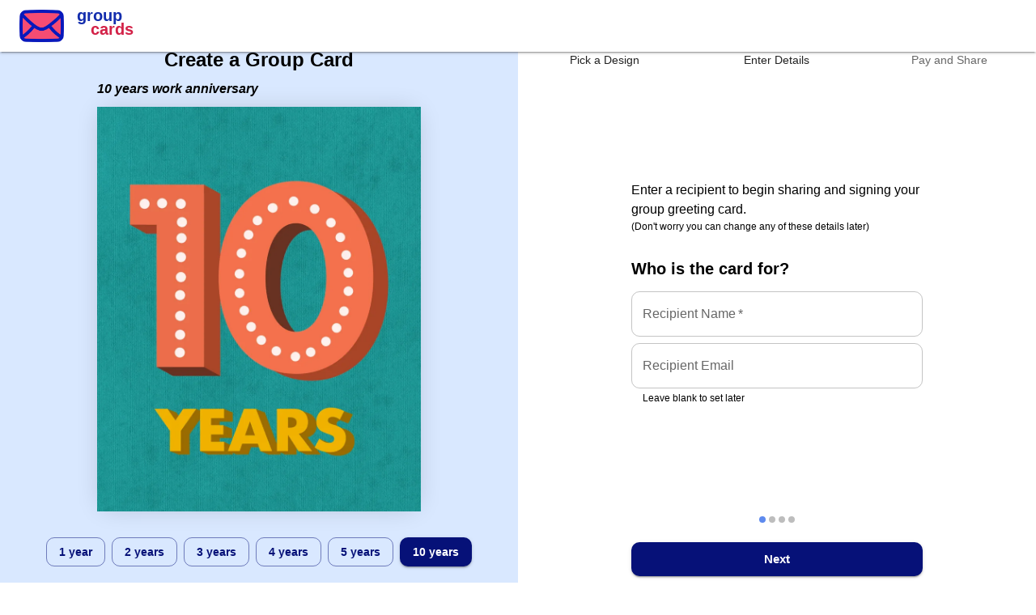

--- FILE ---
content_type: text/html; charset=utf-8
request_url: https://groupcards.app/card/new/6303e56a5c30fb396b7d11d6/recipient
body_size: 9329
content:
<!DOCTYPE html><html lang="en" style="height:100%"><head><meta charSet="utf-8" data-next-head=""/><meta name="viewport" content="width=device-width, initial-scale=1" data-next-head=""/><title data-next-head="">Group Cards - 10 years work anniversary</title><meta name="title" content="Group Cards - 10 years work anniversary" data-next-head=""/><meta name="description" content="Create group greeting cards for the office which multiple people can sign. Simply pick a design and share the card for colleagues to sign." data-next-head=""/><meta property="og:type" content="website" data-next-head=""/><meta property="og:title" content="Group Cards - 10 years work anniversary" data-next-head=""/><meta property="og:description" content="Create group greeting cards for the office which multiple people can sign. Simply pick a design and share the card for colleagues to sign." data-next-head=""/><meta property="og:image" content="https://groupleavingcards.com/assets/design/6303e56a5c30fb396b7d11d6.jpg" data-next-head=""/><meta property="twitter:card" content="summary_large_image" data-next-head=""/><meta property="twitter:title" content="Group Cards - 10 years work anniversary" data-next-head=""/><meta property="twitter:image" content="https://groupleavingcards.com/assets/design/6303e56a5c30fb396b7d11d6.jpg" data-next-head=""/><link rel="canonical" href="https://groupcards.app/card/new/6303e56a5c30fb396b7d11d6/recipient" data-next-head=""/><meta name="emotion-insertion-point" content=""/><link rel="icon" href="/favicon.ico"/><link rel="icon" type="image/png" sizes="32x32" href="/logo_new_32.png"/><link rel="apple-touch-icon" href="/logo_new_192.png"/><link rel="manifest" href="/manifest.json"/><meta name="keywords" content="greeting cards, group cards, group card, group leaving cards, group greeting cards, group birthday cards, birthday cards, group ecards, digital group card, leaving cards, office leaving cards"/><meta name="p:domain_verify" content="6fda8779b750c0beb463f395eb925c64"/><meta name="facebook-domain-verification" content="wrcha5iiuza8j5l59owk87der70ttn"/><link rel="preconnect" href="https://fonts.gstatic.com"/><link rel="preload" href="/_next/static/media/83afe278b6a6bb3c-s.p.3a6ba036.woff2" as="font" type="font/woff2" crossorigin="anonymous" data-next-font="size-adjust"/><link rel="preload" href="/_next/static/media/4a7551bcc3548e67-s.p.717db902.woff2" as="font" type="font/woff2" crossorigin="anonymous" data-next-font="size-adjust"/><link rel="preload" href="/_next/static/media/a218039a3287bcfd-s.p.4a23d71b.woff2" as="font" type="font/woff2" crossorigin="anonymous" data-next-font="size-adjust"/><link rel="preload" href="/_next/static/media/8e6fa89aa22d24ec-s.p.3aec397d.woff2" as="font" type="font/woff2" crossorigin="anonymous" data-next-font="size-adjust"/><link rel="preload" href="/_next/static/media/e2334d715941921e-s.p.d82a9aff.woff2" as="font" type="font/woff2" crossorigin="anonymous" data-next-font="size-adjust"/><link rel="preload" href="/_next/static/chunks/1248109f9ec7f26b.css" as="style"/><link rel="preload" href="/_next/static/chunks/53b346f81194bc7b.css" as="style"/><link rel="preload" href="/_next/static/chunks/7ca2ca88cd8bc301.css" as="style"/><style data-emotion="mui-global 1prfaxn">@-webkit-keyframes mui-auto-fill{from{display:block;}}@keyframes mui-auto-fill{from{display:block;}}@-webkit-keyframes mui-auto-fill-cancel{from{display:block;}}@keyframes mui-auto-fill-cancel{from{display:block;}}</style><style data-emotion="mui 1mk8zby 1ent0x6 awgou1 10q9jzs fuapf0 q7mezt 1a3h0bf u83inn t2voc5 17fnlcs 1jz3zlg 130f8nx gckvv3 tbmccl 1m534e7 1kiqp1e dbz77m 1pw7rx1 79elbk 1wvejyr 1kfakxv yg45s1 t7ycb9 svm6xz rvthab dj308v 1eeelkt 1wd7dh2 imldyd l4bodp 170fhmc 1ssdz5r a5oois 1c0xc5u 1ytbthu 1knnaoe revgdt zxzd0j 13ex0hh 14l7rzc 1be328j 1pk1fka 5v2ak0 81qg8w 19vtqvm t7dx4n xlre5h 172uatj d9mlb gvvjmi 1bq7znx">.mui-1mk8zby{left:-999px;position:absolute;top:auto;width:1px;height:1px;overflow:hidden;z-index:-999;}.mui-1mk8zby:focus,.mui-1mk8zby:active{background-color:#fff;top:40px;left:20px;width:auto;height:auto;overflow:auto;padding:10px 20px;text-align:center;border-radius:15px;z-index:9999;}.mui-1ent0x6{background-color:#fff;color:rgba(0, 0, 0, 0.87);-webkit-transition:box-shadow 300ms cubic-bezier(0.4, 0, 0.2, 1) 0ms;transition:box-shadow 300ms cubic-bezier(0.4, 0, 0.2, 1) 0ms;box-shadow:var(--Paper-shadow);background-image:var(--Paper-overlay);display:-webkit-box;display:-webkit-flex;display:-ms-flexbox;display:flex;-webkit-flex-direction:column;-ms-flex-direction:column;flex-direction:column;width:100%;box-sizing:border-box;-webkit-flex-shrink:0;-ms-flex-negative:0;flex-shrink:0;position:absolute;z-index:1100;top:0;left:auto;right:0;--AppBar-color:inherit;}.mui-awgou1{position:relative;display:-webkit-box;display:-webkit-flex;display:-ms-flexbox;display:flex;-webkit-align-items:center;-webkit-box-align:center;-ms-flex-align:center;align-items:center;padding-left:16px;padding-right:16px;min-height:56px;}@media (min-width:600px){.mui-awgou1{padding-left:24px;padding-right:24px;}}@media (min-width:0px){@media (orientation: landscape){.mui-awgou1{min-height:48px;}}}@media (min-width:600px){.mui-awgou1{min-height:64px;}}@media (min-width:0px){.mui-10q9jzs{display:block;}}@media (min-width:600px){.mui-10q9jzs{display:none;}}.mui-fuapf0{display:-webkit-inline-box;display:-webkit-inline-flex;display:-ms-inline-flexbox;display:inline-flex;-webkit-align-items:center;-webkit-box-align:center;-ms-flex-align:center;align-items:center;-webkit-box-pack:center;-ms-flex-pack:center;-webkit-justify-content:center;justify-content:center;position:relative;box-sizing:border-box;-webkit-tap-highlight-color:transparent;background-color:transparent;outline:0;border:0;margin:0;border-radius:0;padding:0;cursor:pointer;-webkit-user-select:none;-moz-user-select:none;-ms-user-select:none;user-select:none;vertical-align:middle;-moz-appearance:none;-webkit-appearance:none;-webkit-text-decoration:none;text-decoration:none;color:inherit;text-align:center;-webkit-flex:0 0 auto;-ms-flex:0 0 auto;flex:0 0 auto;font-size:1.5rem;padding:8px;border-radius:50%;color:rgba(0, 0, 0, 0.54);-webkit-transition:background-color 150ms cubic-bezier(0.4, 0, 0.2, 1) 0ms;transition:background-color 150ms cubic-bezier(0.4, 0, 0.2, 1) 0ms;--IconButton-hoverBg:rgba(0, 0, 0, 0.04);margin-right:4px;}.mui-fuapf0::-moz-focus-inner{border-style:none;}.mui-fuapf0.Mui-disabled{pointer-events:none;cursor:default;}@media print{.mui-fuapf0{-webkit-print-color-adjust:exact;color-adjust:exact;}}.mui-fuapf0.Mui-focusVisible{outline:2px solid [object Object];}.mui-fuapf0:hover{background-color:var(--IconButton-hoverBg);}@media (hover: none){.mui-fuapf0:hover{background-color:transparent;}}.mui-fuapf0.Mui-disabled{background-color:transparent;color:rgba(0, 0, 0, 0.26);}.mui-fuapf0.MuiIconButton-loading{color:transparent;}.mui-q7mezt{-webkit-user-select:none;-moz-user-select:none;-ms-user-select:none;user-select:none;width:1em;height:1em;display:inline-block;-webkit-flex-shrink:0;-ms-flex-negative:0;flex-shrink:0;-webkit-transition:fill 200ms cubic-bezier(0.4, 0, 0.2, 1) 0ms;transition:fill 200ms cubic-bezier(0.4, 0, 0.2, 1) 0ms;fill:currentColor;font-size:1.5rem;}.mui-1a3h0bf{display:-webkit-box;display:-webkit-flex;display:-ms-flexbox;display:flex;-webkit-flex-direction:column;-ms-flex-direction:column;flex-direction:column;margin-top:8px;margin-bottom:8px;}.mui-u83inn{margin:0;font:inherit;line-height:inherit;letter-spacing:inherit;color:#061178;font-family:Poppins,Poppins Fallback,sans-serif;-webkit-text-decoration:none;text-decoration:none;-webkit-align-items:center;-webkit-box-align:center;-ms-flex-align:center;align-items:center;}.mui-u83inn:hover{-webkit-text-decoration:underline;text-decoration:underline;}@media (min-width:0px){.mui-u83inn{display:none;}}@media (min-width:600px){.mui-u83inn{display:-webkit-box;display:-webkit-flex;display:-ms-flexbox;display:flex;}}.mui-t2voc5{margin:0;font:inherit;line-height:inherit;letter-spacing:inherit;color:#061178;font-family:Poppins,Poppins Fallback,sans-serif;-webkit-text-decoration:none;text-decoration:none;margin:0;font-family:Poppins,Poppins Fallback,sans-serif;font-weight:500;font-size:1.25rem;line-height:1.6;color:rgba(0, 0, 0, 0.87);}.mui-t2voc5:hover{-webkit-text-decoration:underline;text-decoration:underline;}.mui-17fnlcs{color:#132DAD;}.mui-1jz3zlg{color:#d32248;margin-left:17px;margin-top:-15px;}@media (min-width:0px){.mui-130f8nx{display:none;}}@media (min-width:600px){.mui-130f8nx{display:block;}}.mui-gckvv3{display:-webkit-box;display:-webkit-flex;display:-ms-flexbox;display:flex;min-height:100vh;height:100%;width:100%;background-color:#fff;}.mui-tbmccl{--Grid-columns:12;--Grid-columnSpacing:0px;--Grid-rowSpacing:0px;-webkit-flex-direction:row;-ms-flex-direction:row;flex-direction:row;min-width:0;box-sizing:border-box;display:-webkit-box;display:-webkit-flex;display:-ms-flexbox;display:flex;-webkit-box-flex-wrap:wrap;-webkit-flex-wrap:wrap;-ms-flex-wrap:wrap;flex-wrap:wrap;gap:var(--Grid-rowSpacing) var(--Grid-columnSpacing);width:100%;height:100%;min-height:100vh;}.mui-tbmccl >*{--Grid-parent-columns:12;}.mui-tbmccl >*{--Grid-parent-columnSpacing:0px;}.mui-tbmccl >*{--Grid-parent-rowSpacing:0px;}.mui-1m534e7{-webkit-box-flex:0;-webkit-flex-grow:0;-ms-flex-positive:0;flex-grow:0;-webkit-flex-basis:auto;-ms-flex-preferred-size:auto;flex-basis:auto;width:calc(100% * 12 / var(--Grid-parent-columns) - (var(--Grid-parent-columns) - 12) * (var(--Grid-parent-columnSpacing) / var(--Grid-parent-columns)));min-width:0;box-sizing:border-box;margin:0 auto;background-color:#D9E8FF;display:-webkit-box;display:-webkit-flex;display:-ms-flexbox;display:flex;}@media (min-width:600px){.mui-1m534e7{-webkit-box-flex:0;-webkit-flex-grow:0;-ms-flex-positive:0;flex-grow:0;-webkit-flex-basis:auto;-ms-flex-preferred-size:auto;flex-basis:auto;width:calc(100% * 6 / var(--Grid-parent-columns) - (var(--Grid-parent-columns) - 6) * (var(--Grid-parent-columnSpacing) / var(--Grid-parent-columns)));}}@media (min-width:0px){.mui-1m534e7{-webkit-order:2;-ms-flex-order:2;order:2;max-width:100%;}}@media (min-width:600px){.mui-1m534e7{-webkit-order:1;-ms-flex-order:1;order:1;}}@media (min-width:900px){.mui-1m534e7{max-width:50%;}}.mui-1kiqp1e{margin:auto;margin-top:40px;margin-bottom:40px;display:-webkit-box;display:-webkit-flex;display:-ms-flexbox;display:flex;width:100%;}.mui-dbz77m{margin:0;font-size:1.5rem;font-weight:600;font-family:Poppins,Poppins Fallback,sans-serif;line-height:1.167;}.mui-1pw7rx1{margin:0;font-family:Poppins,Poppins Fallback,sans-serif;font-weight:400;font-size:1rem;line-height:1.5;text-align:var(--Typography-textAlign);}.mui-79elbk{position:relative;}.mui-1wvejyr{display:-webkit-inline-box;display:-webkit-inline-flex;display:-ms-inline-flexbox;display:inline-flex;-webkit-align-items:center;-webkit-box-align:center;-ms-flex-align:center;align-items:center;-webkit-box-pack:center;-ms-flex-pack:center;-webkit-justify-content:center;justify-content:center;position:relative;box-sizing:border-box;-webkit-tap-highlight-color:transparent;background-color:transparent;outline:0;border:0;margin:0;border-radius:0;padding:0;cursor:pointer;-webkit-user-select:none;-moz-user-select:none;-ms-user-select:none;user-select:none;vertical-align:middle;-moz-appearance:none;-webkit-appearance:none;-webkit-text-decoration:none;text-decoration:none;color:inherit;text-transform:none;font-weight:600;font-family:Poppins,Poppins Fallback,sans-serif;font-size:0.875rem;line-height:1.75;min-width:64px;padding:6px 16px;border:0;border-radius:4px;-webkit-transition:background-color 250ms cubic-bezier(0.4, 0, 0.2, 1) 0ms,box-shadow 250ms cubic-bezier(0.4, 0, 0.2, 1) 0ms,border-color 250ms cubic-bezier(0.4, 0, 0.2, 1) 0ms,color 250ms cubic-bezier(0.4, 0, 0.2, 1) 0ms;transition:background-color 250ms cubic-bezier(0.4, 0, 0.2, 1) 0ms,box-shadow 250ms cubic-bezier(0.4, 0, 0.2, 1) 0ms,border-color 250ms cubic-bezier(0.4, 0, 0.2, 1) 0ms,color 250ms cubic-bezier(0.4, 0, 0.2, 1) 0ms;padding:5px 15px;border:1px solid currentColor;border-color:var(--variant-outlinedBorder, currentColor);background-color:var(--variant-outlinedBg);color:var(--variant-outlinedColor);--variant-textColor:#061178;--variant-outlinedColor:#061178;--variant-outlinedBorder:rgba(6, 17, 120, 0.5);--variant-containedColor:#ffffff;--variant-containedBg:#061178;-webkit-transition:background-color 250ms cubic-bezier(0.4, 0, 0.2, 1) 0ms,box-shadow 250ms cubic-bezier(0.4, 0, 0.2, 1) 0ms,border-color 250ms cubic-bezier(0.4, 0, 0.2, 1) 0ms;transition:background-color 250ms cubic-bezier(0.4, 0, 0.2, 1) 0ms,box-shadow 250ms cubic-bezier(0.4, 0, 0.2, 1) 0ms,border-color 250ms cubic-bezier(0.4, 0, 0.2, 1) 0ms;border-radius:10px;margin-left:4px;margin-right:4px;margin-top:8px;margin-bottom:8px;}.mui-1wvejyr::-moz-focus-inner{border-style:none;}.mui-1wvejyr.Mui-disabled{pointer-events:none;cursor:default;}@media print{.mui-1wvejyr{-webkit-print-color-adjust:exact;color-adjust:exact;}}.mui-1wvejyr.Mui-focusVisible{outline:2px solid [object Object];}.mui-1wvejyr:hover{-webkit-text-decoration:none;text-decoration:none;}.mui-1wvejyr.Mui-disabled{color:rgba(0, 0, 0, 0.26);}.mui-1wvejyr.Mui-disabled{border:1px solid rgba(0, 0, 0, 0.12);}@media (hover: hover){.mui-1wvejyr:hover{--variant-containedBg:#132DAD;--variant-textBg:rgba(6, 17, 120, 0.04);--variant-outlinedBorder:#061178;--variant-outlinedBg:rgba(6, 17, 120, 0.04);}}.mui-1wvejyr.MuiButton-loading{color:transparent;}.mui-1kfakxv{display:-webkit-inline-box;display:-webkit-inline-flex;display:-ms-inline-flexbox;display:inline-flex;-webkit-align-items:center;-webkit-box-align:center;-ms-flex-align:center;align-items:center;-webkit-box-pack:center;-ms-flex-pack:center;-webkit-justify-content:center;justify-content:center;position:relative;box-sizing:border-box;-webkit-tap-highlight-color:transparent;background-color:transparent;outline:0;border:0;margin:0;border-radius:0;padding:0;cursor:pointer;-webkit-user-select:none;-moz-user-select:none;-ms-user-select:none;user-select:none;vertical-align:middle;-moz-appearance:none;-webkit-appearance:none;-webkit-text-decoration:none;text-decoration:none;color:inherit;text-transform:none;font-weight:600;font-family:Poppins,Poppins Fallback,sans-serif;font-size:0.875rem;line-height:1.75;min-width:64px;padding:6px 16px;border:0;border-radius:4px;-webkit-transition:background-color 250ms cubic-bezier(0.4, 0, 0.2, 1) 0ms,box-shadow 250ms cubic-bezier(0.4, 0, 0.2, 1) 0ms,border-color 250ms cubic-bezier(0.4, 0, 0.2, 1) 0ms,color 250ms cubic-bezier(0.4, 0, 0.2, 1) 0ms;transition:background-color 250ms cubic-bezier(0.4, 0, 0.2, 1) 0ms,box-shadow 250ms cubic-bezier(0.4, 0, 0.2, 1) 0ms,border-color 250ms cubic-bezier(0.4, 0, 0.2, 1) 0ms,color 250ms cubic-bezier(0.4, 0, 0.2, 1) 0ms;color:var(--variant-containedColor);background-color:var(--variant-containedBg);box-shadow:0px 3px 1px -2px rgba(0,0,0,0.2),0px 2px 2px 0px rgba(0,0,0,0.14),0px 1px 5px 0px rgba(0,0,0,0.12);--variant-textColor:#061178;--variant-outlinedColor:#061178;--variant-outlinedBorder:rgba(6, 17, 120, 0.5);--variant-containedColor:#ffffff;--variant-containedBg:#061178;-webkit-transition:background-color 250ms cubic-bezier(0.4, 0, 0.2, 1) 0ms,box-shadow 250ms cubic-bezier(0.4, 0, 0.2, 1) 0ms,border-color 250ms cubic-bezier(0.4, 0, 0.2, 1) 0ms;transition:background-color 250ms cubic-bezier(0.4, 0, 0.2, 1) 0ms,box-shadow 250ms cubic-bezier(0.4, 0, 0.2, 1) 0ms,border-color 250ms cubic-bezier(0.4, 0, 0.2, 1) 0ms;border-radius:10px;margin-left:4px;margin-right:4px;margin-top:8px;margin-bottom:8px;}.mui-1kfakxv::-moz-focus-inner{border-style:none;}.mui-1kfakxv.Mui-disabled{pointer-events:none;cursor:default;}@media print{.mui-1kfakxv{-webkit-print-color-adjust:exact;color-adjust:exact;}}.mui-1kfakxv.Mui-focusVisible{outline:2px solid [object Object];}.mui-1kfakxv:hover{-webkit-text-decoration:none;text-decoration:none;}.mui-1kfakxv.Mui-disabled{color:rgba(0, 0, 0, 0.26);}.mui-1kfakxv:hover{box-shadow:0px 2px 4px -1px rgba(0,0,0,0.2),0px 4px 5px 0px rgba(0,0,0,0.14),0px 1px 10px 0px rgba(0,0,0,0.12);}@media (hover: none){.mui-1kfakxv:hover{box-shadow:0px 3px 1px -2px rgba(0,0,0,0.2),0px 2px 2px 0px rgba(0,0,0,0.14),0px 1px 5px 0px rgba(0,0,0,0.12);}}.mui-1kfakxv:active{box-shadow:0px 5px 5px -3px rgba(0,0,0,0.2),0px 8px 10px 1px rgba(0,0,0,0.14),0px 3px 14px 2px rgba(0,0,0,0.12);}.mui-1kfakxv.Mui-focusVisible{box-shadow:0px 3px 5px -1px rgba(0,0,0,0.2),0px 6px 10px 0px rgba(0,0,0,0.14),0px 1px 18px 0px rgba(0,0,0,0.12);}.mui-1kfakxv.Mui-disabled{color:rgba(0, 0, 0, 0.26);box-shadow:none;background-color:rgba(0, 0, 0, 0.12);}@media (hover: hover){.mui-1kfakxv:hover{--variant-containedBg:#132DAD;--variant-textBg:rgba(6, 17, 120, 0.04);--variant-outlinedBorder:#061178;--variant-outlinedBg:rgba(6, 17, 120, 0.04);}}.mui-1kfakxv.MuiButton-loading{color:transparent;}.mui-yg45s1{display:-webkit-inline-box;display:-webkit-inline-flex;display:-ms-inline-flexbox;display:inline-flex;-webkit-align-items:center;-webkit-box-align:center;-ms-flex-align:center;align-items:center;-webkit-box-pack:center;-ms-flex-pack:center;-webkit-justify-content:center;justify-content:center;position:relative;box-sizing:border-box;-webkit-tap-highlight-color:transparent;background-color:transparent;outline:0;border:0;margin:0;border-radius:0;padding:0;cursor:pointer;-webkit-user-select:none;-moz-user-select:none;-ms-user-select:none;user-select:none;vertical-align:middle;-moz-appearance:none;-webkit-appearance:none;-webkit-text-decoration:none;text-decoration:none;color:inherit;text-transform:none;font-weight:600;font-family:Poppins,Poppins Fallback,sans-serif;font-size:0.875rem;line-height:1.75;min-width:64px;padding:6px 16px;border:0;border-radius:4px;-webkit-transition:background-color 250ms cubic-bezier(0.4, 0, 0.2, 1) 0ms,box-shadow 250ms cubic-bezier(0.4, 0, 0.2, 1) 0ms,border-color 250ms cubic-bezier(0.4, 0, 0.2, 1) 0ms,color 250ms cubic-bezier(0.4, 0, 0.2, 1) 0ms;transition:background-color 250ms cubic-bezier(0.4, 0, 0.2, 1) 0ms,box-shadow 250ms cubic-bezier(0.4, 0, 0.2, 1) 0ms,border-color 250ms cubic-bezier(0.4, 0, 0.2, 1) 0ms,color 250ms cubic-bezier(0.4, 0, 0.2, 1) 0ms;padding:6px 8px;color:var(--variant-textColor);background-color:var(--variant-textBg);--variant-textColor:#d32248;--variant-outlinedColor:#d32248;--variant-outlinedBorder:rgba(211, 34, 72, 0.5);--variant-containedColor:#ffffff;--variant-containedBg:#d32248;width:100%;-webkit-transition:background-color 250ms cubic-bezier(0.4, 0, 0.2, 1) 0ms,box-shadow 250ms cubic-bezier(0.4, 0, 0.2, 1) 0ms,border-color 250ms cubic-bezier(0.4, 0, 0.2, 1) 0ms;transition:background-color 250ms cubic-bezier(0.4, 0, 0.2, 1) 0ms,box-shadow 250ms cubic-bezier(0.4, 0, 0.2, 1) 0ms,border-color 250ms cubic-bezier(0.4, 0, 0.2, 1) 0ms;border-radius:10px;}.mui-yg45s1::-moz-focus-inner{border-style:none;}.mui-yg45s1.Mui-disabled{pointer-events:none;cursor:default;}@media print{.mui-yg45s1{-webkit-print-color-adjust:exact;color-adjust:exact;}}.mui-yg45s1.Mui-focusVisible{outline:2px solid [object Object];}.mui-yg45s1:hover{-webkit-text-decoration:none;text-decoration:none;}.mui-yg45s1.Mui-disabled{color:rgba(0, 0, 0, 0.26);}@media (hover: hover){.mui-yg45s1:hover{--variant-containedBg:#a90f30;--variant-textBg:rgba(211, 34, 72, 0.04);--variant-outlinedBorder:#d32248;--variant-outlinedBg:rgba(211, 34, 72, 0.04);}}.mui-yg45s1.MuiButton-loading{color:transparent;}.mui-t7ycb9{-webkit-box-flex:0;-webkit-flex-grow:0;-ms-flex-positive:0;flex-grow:0;-webkit-flex-basis:auto;-ms-flex-preferred-size:auto;flex-basis:auto;width:calc(100% * 12 / var(--Grid-parent-columns) - (var(--Grid-parent-columns) - 12) * (var(--Grid-parent-columnSpacing) / var(--Grid-parent-columns)));min-width:0;box-sizing:border-box;display:-webkit-box;display:-webkit-flex;display:-ms-flexbox;display:flex;-webkit-flex-direction:column;-ms-flex-direction:column;flex-direction:column;-webkit-box-pack:center;-ms-flex-pack:center;-webkit-justify-content:center;justify-content:center;-webkit-align-content:center;-ms-flex-line-pack:center;align-content:center;margin-top:0px;}@media (min-width:600px){.mui-t7ycb9{-webkit-box-flex:0;-webkit-flex-grow:0;-ms-flex-positive:0;flex-grow:0;-webkit-flex-basis:auto;-ms-flex-preferred-size:auto;flex-basis:auto;width:calc(100% * 6 / var(--Grid-parent-columns) - (var(--Grid-parent-columns) - 6) * (var(--Grid-parent-columnSpacing) / var(--Grid-parent-columns)));}}@media (min-width:0px){.mui-t7ycb9{-webkit-order:1;-ms-flex-order:1;order:1;}}@media (min-width:600px){.mui-t7ycb9{-webkit-order:2;-ms-flex-order:2;order:2;}}.mui-svm6xz{margin:0;font-size:2.5rem;font-weight:600;font-family:Poppins,Poppins Fallback,sans-serif;line-height:1.167;font-size:1.5rem;margin-top:56px;}@media (min-width:0px){.mui-svm6xz{display:block;}}@media (min-width:600px){.mui-svm6xz{display:none;}}.mui-rvthab{display:-webkit-box;display:-webkit-flex;display:-ms-flexbox;display:flex;-webkit-flex-direction:row;-ms-flex-direction:row;flex-direction:row;-webkit-align-items:center;-webkit-box-align:center;-ms-flex-align:center;align-items:center;-webkit-align-items:flex-start;-webkit-box-align:flex-start;-ms-flex-align:flex-start;align-items:flex-start;margin-top:24px;}.mui-dj308v{padding-left:8px;padding-right:8px;-webkit-flex:1;-ms-flex:1;flex:1;position:relative;}.mui-1eeelkt{display:-webkit-box;display:-webkit-flex;display:-ms-flexbox;display:flex;-webkit-align-items:center;-webkit-box-align:center;-ms-flex-align:center;align-items:center;}.mui-1eeelkt.MuiStepLabel-alternativeLabel{-webkit-flex-direction:column;-ms-flex-direction:column;flex-direction:column;}.mui-1eeelkt.Mui-disabled{cursor:default;}.mui-1wd7dh2{-webkit-flex-shrink:0;-ms-flex-negative:0;flex-shrink:0;display:-webkit-box;display:-webkit-flex;display:-ms-flexbox;display:flex;padding-right:8px;}.mui-1wd7dh2.MuiStepLabel-alternativeLabel{padding-right:0;}.mui-imldyd{-webkit-user-select:none;-moz-user-select:none;-ms-user-select:none;user-select:none;width:1em;height:1em;display:inline-block;-webkit-flex-shrink:0;-ms-flex-negative:0;flex-shrink:0;-webkit-transition:fill 200ms cubic-bezier(0.4, 0, 0.2, 1) 0ms;transition:fill 200ms cubic-bezier(0.4, 0, 0.2, 1) 0ms;fill:currentColor;font-size:1.5rem;display:block;-webkit-transition:color 150ms cubic-bezier(0.4, 0, 0.2, 1) 0ms;transition:color 150ms cubic-bezier(0.4, 0, 0.2, 1) 0ms;color:rgba(0, 0, 0, 0.38);}.mui-imldyd.Mui-completed{color:#061178;}.mui-imldyd.Mui-active{color:#061178;}.mui-imldyd.Mui-error{color:#E52A07;}.mui-l4bodp{width:100%;color:rgba(0, 0, 0, 0.6);}.mui-l4bodp.MuiStepLabel-alternativeLabel{text-align:center;}.mui-170fhmc{font-family:Poppins,Poppins Fallback,sans-serif;font-weight:400;font-size:0.875rem;line-height:1.43;display:block;-webkit-transition:color 150ms cubic-bezier(0.4, 0, 0.2, 1) 0ms;transition:color 150ms cubic-bezier(0.4, 0, 0.2, 1) 0ms;}.mui-170fhmc.Mui-active{color:rgba(0, 0, 0, 0.87);font-weight:500;}.mui-170fhmc.Mui-completed{color:rgba(0, 0, 0, 0.87);font-weight:500;}.mui-170fhmc.MuiStepLabel-alternativeLabel{margin-top:16px;}.mui-170fhmc.Mui-error{color:#E52A07;}.mui-1ssdz5r{-webkit-flex:1 1 auto;-ms-flex:1 1 auto;flex:1 1 auto;position:absolute;top:12px;left:calc(-50% + 20px);right:calc(50% + 20px);}.mui-a5oois{display:block;border-color:#bdbdbd;border-top-style:solid;border-top-width:1px;}.mui-1c0xc5u{fill:#ffffff;font-size:0.75rem;font-family:Poppins,Poppins Fallback,sans-serif;}.mui-1ytbthu{display:-webkit-box;display:-webkit-flex;display:-ms-flexbox;display:flex;-webkit-flex-direction:column;-ms-flex-direction:column;flex-direction:column;-webkit-box-flex-wrap:wrap;-webkit-flex-wrap:wrap;-ms-flex-wrap:wrap;flex-wrap:wrap;}.mui-1knnaoe{margin:0;font-family:Poppins,Poppins Fallback,sans-serif;font-weight:400;font-size:0.75rem;line-height:1.66;text-align:var(--Typography-textAlign);}.mui-revgdt{margin:0;font-size:1rem;font-weight:600;font-family:Poppins,Poppins Fallback,sans-serif;line-height:1.235;text-align:var(--Typography-textAlign);font-size:1.25rem;}.mui-zxzd0j{display:-webkit-inline-box;display:-webkit-inline-flex;display:-ms-inline-flexbox;display:inline-flex;-webkit-flex-direction:column;-ms-flex-direction:column;flex-direction:column;position:relative;min-width:0;padding:0;margin:0;border:0;vertical-align:top;margin-top:16px;margin-bottom:8px;}.mui-zxzd0j .MuiOutlinedInput-root fieldset{border-radius:10px;}.mui-13ex0hh{color:rgba(0, 0, 0, 0.6);font-family:Poppins,Poppins Fallback,sans-serif;font-weight:400;font-size:1rem;line-height:1.4375em;padding:0;position:relative;display:block;transform-origin:top left;white-space:nowrap;overflow:hidden;text-overflow:ellipsis;max-width:100%;position:absolute;left:0;top:0;-webkit-transform:translate(0, 20px) scale(1);-moz-transform:translate(0, 20px) scale(1);-ms-transform:translate(0, 20px) scale(1);transform:translate(0, 20px) scale(1);-webkit-transition:color 200ms cubic-bezier(0.0, 0, 0.2, 1) 0ms,-webkit-transform 200ms cubic-bezier(0.0, 0, 0.2, 1) 0ms,max-width 200ms cubic-bezier(0.0, 0, 0.2, 1) 0ms;transition:color 200ms cubic-bezier(0.0, 0, 0.2, 1) 0ms,transform 200ms cubic-bezier(0.0, 0, 0.2, 1) 0ms,max-width 200ms cubic-bezier(0.0, 0, 0.2, 1) 0ms;z-index:1;pointer-events:none;-webkit-transform:translate(14px, 16px) scale(1);-moz-transform:translate(14px, 16px) scale(1);-ms-transform:translate(14px, 16px) scale(1);transform:translate(14px, 16px) scale(1);max-width:calc(100% - 24px);}.mui-13ex0hh.Mui-focused{color:#061178;}.mui-13ex0hh.Mui-disabled{color:rgba(0, 0, 0, 0.38);}.mui-13ex0hh.Mui-error{color:#E52A07;}.mui-14l7rzc.Mui-error{color:#E52A07;}.mui-1be328j{font-family:Poppins,Poppins Fallback,sans-serif;font-weight:400;font-size:1rem;line-height:1.4375em;color:rgba(0, 0, 0, 0.87);box-sizing:border-box;position:relative;cursor:text;display:-webkit-inline-box;display:-webkit-inline-flex;display:-ms-inline-flexbox;display:inline-flex;-webkit-align-items:center;-webkit-box-align:center;-ms-flex-align:center;align-items:center;position:relative;border-radius:4px;}.mui-1be328j.Mui-disabled{color:rgba(0, 0, 0, 0.38);cursor:default;}.mui-1be328j:hover .MuiOutlinedInput-notchedOutline{border-color:rgba(0, 0, 0, 0.87);}@media (hover: none){.mui-1be328j:hover .MuiOutlinedInput-notchedOutline{border-color:rgba(0, 0, 0, 0.23);}}.mui-1be328j.Mui-focused .MuiOutlinedInput-notchedOutline{border-width:2px;}.mui-1be328j.Mui-focused .MuiOutlinedInput-notchedOutline{border-color:#061178;}.mui-1be328j.Mui-error .MuiOutlinedInput-notchedOutline{border-color:#E52A07;}.mui-1be328j.Mui-disabled .MuiOutlinedInput-notchedOutline{border-color:rgba(0, 0, 0, 0.26);}.mui-1pk1fka{font:inherit;letter-spacing:inherit;color:currentColor;padding:4px 0 5px;border:0;box-sizing:content-box;background:none;height:1.4375em;margin:0;-webkit-tap-highlight-color:transparent;display:block;min-width:0;width:100%;-webkit-animation-name:mui-auto-fill-cancel;animation-name:mui-auto-fill-cancel;-webkit-animation-duration:10ms;animation-duration:10ms;padding:16.5px 14px;}.mui-1pk1fka::-webkit-input-placeholder{color:currentColor;opacity:0.42;-webkit-transition:opacity 200ms cubic-bezier(0.4, 0, 0.2, 1) 0ms;transition:opacity 200ms cubic-bezier(0.4, 0, 0.2, 1) 0ms;}.mui-1pk1fka::-moz-placeholder{color:currentColor;opacity:0.42;-webkit-transition:opacity 200ms cubic-bezier(0.4, 0, 0.2, 1) 0ms;transition:opacity 200ms cubic-bezier(0.4, 0, 0.2, 1) 0ms;}.mui-1pk1fka::-ms-input-placeholder{color:currentColor;opacity:0.42;-webkit-transition:opacity 200ms cubic-bezier(0.4, 0, 0.2, 1) 0ms;transition:opacity 200ms cubic-bezier(0.4, 0, 0.2, 1) 0ms;}.mui-1pk1fka:focus{outline:0;}.mui-1pk1fka:invalid{box-shadow:none;}.mui-1pk1fka::-webkit-search-decoration{-webkit-appearance:none;}label[data-shrink=false]+.MuiInputBase-formControl .mui-1pk1fka::-webkit-input-placeholder{opacity:0!important;}label[data-shrink=false]+.MuiInputBase-formControl .mui-1pk1fka::-moz-placeholder{opacity:0!important;}label[data-shrink=false]+.MuiInputBase-formControl .mui-1pk1fka::-ms-input-placeholder{opacity:0!important;}label[data-shrink=false]+.MuiInputBase-formControl .mui-1pk1fka:focus::-webkit-input-placeholder{opacity:0.42;}label[data-shrink=false]+.MuiInputBase-formControl .mui-1pk1fka:focus::-moz-placeholder{opacity:0.42;}label[data-shrink=false]+.MuiInputBase-formControl .mui-1pk1fka:focus::-ms-input-placeholder{opacity:0.42;}.mui-1pk1fka.Mui-disabled{opacity:1;-webkit-text-fill-color:rgba(0, 0, 0, 0.38);}.mui-1pk1fka:-webkit-autofill{-webkit-animation-duration:5000s;animation-duration:5000s;-webkit-animation-name:mui-auto-fill;animation-name:mui-auto-fill;}.mui-1pk1fka:-webkit-autofill{border-radius:inherit;}.mui-5v2ak0{text-align:left;position:absolute;bottom:0;right:0;top:-5px;left:0;margin:0;padding:0 8px;pointer-events:none;border-radius:inherit;border-style:solid;border-width:1px;overflow:hidden;min-width:0%;border-color:rgba(0, 0, 0, 0.23);}.mui-81qg8w{float:unset;width:auto;overflow:hidden;display:block;padding:0;height:11px;font-size:0.75em;visibility:hidden;max-width:0.01px;-webkit-transition:max-width 50ms cubic-bezier(0.0, 0, 0.2, 1) 0ms;transition:max-width 50ms cubic-bezier(0.0, 0, 0.2, 1) 0ms;white-space:nowrap;}.mui-81qg8w>span{padding-left:5px;padding-right:5px;display:inline-block;opacity:0;visibility:visible;}.mui-19vtqvm{display:-webkit-inline-box;display:-webkit-inline-flex;display:-ms-inline-flexbox;display:inline-flex;-webkit-flex-direction:column;-ms-flex-direction:column;flex-direction:column;position:relative;min-width:0;padding:0;margin:0;border:0;vertical-align:top;}.mui-19vtqvm .MuiOutlinedInput-root fieldset{border-radius:10px;}.mui-t7dx4n{color:rgba(0, 0, 0, 0.6);font-family:Poppins,Poppins Fallback,sans-serif;font-weight:400;font-size:0.75rem;line-height:1.66;text-align:left;margin-top:3px;margin-right:0;margin-bottom:0;margin-left:0;margin-left:14px;margin-right:14px;color:black;}.mui-t7dx4n.Mui-disabled{color:rgba(0, 0, 0, 0.38);}.mui-t7dx4n.Mui-error{color:#E52A07;}.mui-xlre5h{background-color:#fff;color:rgba(0, 0, 0, 0.87);-webkit-transition:box-shadow 300ms cubic-bezier(0.4, 0, 0.2, 1) 0ms;transition:box-shadow 300ms cubic-bezier(0.4, 0, 0.2, 1) 0ms;box-shadow:var(--Paper-shadow);background-image:var(--Paper-overlay);display:-webkit-box;display:-webkit-flex;display:-ms-flexbox;display:flex;-webkit-flex-direction:row;-ms-flex-direction:row;flex-direction:row;-webkit-box-pack:justify;-webkit-justify-content:space-between;justify-content:space-between;-webkit-align-items:center;-webkit-box-align:center;-ms-flex-align:center;align-items:center;background:#fff;padding:8px;margin:auto;margin-top:auto;margin-bottom:16px;}.mui-xlre5h .MuiMobileStepper-dotActive{background-color:#5E8AEE;}.mui-172uatj{display:-webkit-box;display:-webkit-flex;display:-ms-flexbox;display:flex;-webkit-flex-direction:row;-ms-flex-direction:row;flex-direction:row;}.mui-d9mlb{-webkit-transition:background-color 150ms cubic-bezier(0.4, 0, 0.2, 1) 0ms;transition:background-color 150ms cubic-bezier(0.4, 0, 0.2, 1) 0ms;background-color:rgba(0, 0, 0, 0.26);border-radius:50%;width:8px;height:8px;margin:0 2px;background-color:#061178;}.mui-gvvjmi{-webkit-transition:background-color 150ms cubic-bezier(0.4, 0, 0.2, 1) 0ms;transition:background-color 150ms cubic-bezier(0.4, 0, 0.2, 1) 0ms;background-color:rgba(0, 0, 0, 0.26);border-radius:50%;width:8px;height:8px;margin:0 2px;}.mui-1bq7znx{display:-webkit-inline-box;display:-webkit-inline-flex;display:-ms-inline-flexbox;display:inline-flex;-webkit-align-items:center;-webkit-box-align:center;-ms-flex-align:center;align-items:center;-webkit-box-pack:center;-ms-flex-pack:center;-webkit-justify-content:center;justify-content:center;position:relative;box-sizing:border-box;-webkit-tap-highlight-color:transparent;background-color:transparent;outline:0;border:0;margin:0;border-radius:0;padding:0;cursor:pointer;-webkit-user-select:none;-moz-user-select:none;-ms-user-select:none;user-select:none;vertical-align:middle;-moz-appearance:none;-webkit-appearance:none;-webkit-text-decoration:none;text-decoration:none;color:inherit;text-transform:none;font-weight:600;font-family:Poppins,Poppins Fallback,sans-serif;font-size:0.875rem;line-height:1.75;min-width:64px;padding:6px 16px;border:0;border-radius:4px;-webkit-transition:background-color 250ms cubic-bezier(0.4, 0, 0.2, 1) 0ms,box-shadow 250ms cubic-bezier(0.4, 0, 0.2, 1) 0ms,border-color 250ms cubic-bezier(0.4, 0, 0.2, 1) 0ms,color 250ms cubic-bezier(0.4, 0, 0.2, 1) 0ms;transition:background-color 250ms cubic-bezier(0.4, 0, 0.2, 1) 0ms,box-shadow 250ms cubic-bezier(0.4, 0, 0.2, 1) 0ms,border-color 250ms cubic-bezier(0.4, 0, 0.2, 1) 0ms,color 250ms cubic-bezier(0.4, 0, 0.2, 1) 0ms;color:var(--variant-containedColor);background-color:var(--variant-containedBg);box-shadow:0px 3px 1px -2px rgba(0,0,0,0.2),0px 2px 2px 0px rgba(0,0,0,0.14),0px 1px 5px 0px rgba(0,0,0,0.12);--variant-textColor:#061178;--variant-outlinedColor:#061178;--variant-outlinedBorder:rgba(6, 17, 120, 0.5);--variant-containedColor:#ffffff;--variant-containedBg:#061178;padding:8px 22px;font-size:0.9375rem;width:100%;-webkit-transition:background-color 250ms cubic-bezier(0.4, 0, 0.2, 1) 0ms,box-shadow 250ms cubic-bezier(0.4, 0, 0.2, 1) 0ms,border-color 250ms cubic-bezier(0.4, 0, 0.2, 1) 0ms;transition:background-color 250ms cubic-bezier(0.4, 0, 0.2, 1) 0ms,box-shadow 250ms cubic-bezier(0.4, 0, 0.2, 1) 0ms,border-color 250ms cubic-bezier(0.4, 0, 0.2, 1) 0ms;border-radius:10px;}.mui-1bq7znx::-moz-focus-inner{border-style:none;}.mui-1bq7znx.Mui-disabled{pointer-events:none;cursor:default;}@media print{.mui-1bq7znx{-webkit-print-color-adjust:exact;color-adjust:exact;}}.mui-1bq7znx.Mui-focusVisible{outline:2px solid [object Object];}.mui-1bq7znx:hover{-webkit-text-decoration:none;text-decoration:none;}.mui-1bq7znx.Mui-disabled{color:rgba(0, 0, 0, 0.26);}.mui-1bq7znx:hover{box-shadow:0px 2px 4px -1px rgba(0,0,0,0.2),0px 4px 5px 0px rgba(0,0,0,0.14),0px 1px 10px 0px rgba(0,0,0,0.12);}@media (hover: none){.mui-1bq7znx:hover{box-shadow:0px 3px 1px -2px rgba(0,0,0,0.2),0px 2px 2px 0px rgba(0,0,0,0.14),0px 1px 5px 0px rgba(0,0,0,0.12);}}.mui-1bq7znx:active{box-shadow:0px 5px 5px -3px rgba(0,0,0,0.2),0px 8px 10px 1px rgba(0,0,0,0.14),0px 3px 14px 2px rgba(0,0,0,0.12);}.mui-1bq7znx.Mui-focusVisible{box-shadow:0px 3px 5px -1px rgba(0,0,0,0.2),0px 6px 10px 0px rgba(0,0,0,0.14),0px 1px 18px 0px rgba(0,0,0,0.12);}.mui-1bq7znx.Mui-disabled{color:rgba(0, 0, 0, 0.26);box-shadow:none;background-color:rgba(0, 0, 0, 0.12);}@media (hover: hover){.mui-1bq7znx:hover{--variant-containedBg:#132DAD;--variant-textBg:rgba(6, 17, 120, 0.04);--variant-outlinedBorder:#061178;--variant-outlinedBg:rgba(6, 17, 120, 0.04);}}.mui-1bq7znx.MuiButton-loading{color:transparent;}</style><style>::selection{color:#ffffff;background:#111111;}*{padding:0;margin:0;}html{height:100%min-height:100%!important;}body{margin:0;background-color:white;font-family:Poppins,PoppinsFallback,sans-serif;-webkit-font-smoothing:antialiased;-moz-osx-font-smoothing:grayscale;height:100%;min-height:100%!important;}.sr-only{position:absolute;width:1px;height:1px;padding:0;margin:-1px;overflow:hidden;clip:rect(0,0,0,0);white-space:nowrap;border:0;}.App{text-align:center;display:flex;min-height:100vh;flex-direction:column;height:100%!important;}@mediaprint{._hj_feedback_container{display:none;}}.sq-card-wrapper{min-width:auto!important;}.gpay-card-info-container{min-width:auto!important;width:100%!important;}.react-datepicker-popper{z-index:3!important;}.width-100{width:100%;}</style><style type="text/css">.CarouselWidget__inner,.CarouselWidget-prefix { display: none; }
              #reviewsio-carousel-widget .CarouselWidget-prefix { display: block; }</style><script>if(!window.fetch || !window.Intl || !Object.entries || !Object.fromEntries || !window.ResizeObserver || !Array.prototype.at){document.write('<script crossOrigin="anonymous" src="https://polyfill-fastly.io/v3/polyfill.min.js?features=default%2Ces2015%2Ces2016%2Ces2017%2Ces2018%2Ces2019%2Ces2020%2Ces2021%2Ces2022%2CResizeObserver"></scr'+'ipt>')}</script><script>window.dataLayer=window.dataLayer||[];function gtag(){dataLayer.push(arguments);}</script><link rel="stylesheet" href="/_next/static/chunks/1248109f9ec7f26b.css" data-n-g=""/><link rel="stylesheet" href="/_next/static/chunks/53b346f81194bc7b.css" data-n-g=""/><link rel="stylesheet" href="/_next/static/chunks/7ca2ca88cd8bc301.css" data-n-p=""/><noscript data-n-css=""></noscript><script src="/_next/static/chunks/6a533d8b333b24cd.js" defer=""></script><script src="/_next/static/chunks/e7ed68e47933d955.js" defer=""></script><script src="/_next/static/chunks/18a1f4b766e4d7f6.js" defer=""></script><script src="/_next/static/chunks/131884d45b0dd96b.js" defer=""></script><script src="/_next/static/chunks/41c9dcd38af4bc57.js" defer=""></script><script src="/_next/static/chunks/a3440b1b1d3d953a.js" defer=""></script><script src="/_next/static/chunks/69036b1948f105b8.js" defer=""></script><script src="/_next/static/chunks/0291701f512517c0.js" defer=""></script><script src="/_next/static/chunks/5fcde8fbcdddc672.js" defer=""></script><script src="/_next/static/chunks/22ca435c473689bc.js" defer=""></script><script src="/_next/static/chunks/717dca21ec415af8.js" defer=""></script><script src="/_next/static/chunks/c0336940603504db.js" defer=""></script><script src="/_next/static/chunks/cf090539e9150fed.js" defer=""></script><script src="/_next/static/chunks/a4c8da4e115c3a48.js" defer=""></script><script src="/_next/static/chunks/326eca3f58a37fe0.js" defer=""></script><script src="/_next/static/chunks/6640a6034f23dbb4.js" defer=""></script><script src="/_next/static/chunks/cf826e8d01801772.js" defer=""></script><script src="/_next/static/chunks/57dd63721a66ea7a.js" defer=""></script><script src="/_next/static/chunks/df2ce04861faabbf.js" defer=""></script><script src="/_next/static/chunks/2140b5de4c3d3714.js" defer=""></script><script src="/_next/static/chunks/e67294169753e3ca.js" defer=""></script><script src="/_next/static/chunks/turbopack-de0511d4ff76987f.js" defer=""></script><script src="/_next/static/chunks/a00c8c56d979b466.js" defer=""></script><script src="/_next/static/chunks/632dd7b67fdde7ab.js" defer=""></script><script src="/_next/static/chunks/b63364be27be3824.js" defer=""></script><script src="/_next/static/chunks/55d1f8c871826964.js" defer=""></script><script src="/_next/static/chunks/444cb53b07acd3e2.js" defer=""></script><script src="/_next/static/chunks/bc4c8949bfc9a85c.js" defer=""></script><script src="/_next/static/chunks/ffe70c2a7e431d07.js" defer=""></script><script src="/_next/static/chunks/ac6be9ec835d2163.js" defer=""></script><script src="/_next/static/chunks/f00e18248dc08f06.js" defer=""></script><script src="/_next/static/chunks/35c1b0d675b84d9c.js" defer=""></script><script src="/_next/static/chunks/e8b8aefb61a8e8c8.js" defer=""></script><script src="/_next/static/chunks/76b23ab4ea67e865.js" defer=""></script><script src="/_next/static/chunks/32cb48cd276e4ee2.js" defer=""></script><script src="/_next/static/chunks/4d5a90a050d0745f.js" defer=""></script><script src="/_next/static/chunks/0fdc3af01a159151.js" defer=""></script><script src="/_next/static/chunks/6c1c6b1fd5fe7df2.js" defer=""></script><script src="/_next/static/chunks/3a66a3c68b8bee20.js" defer=""></script><script src="/_next/static/chunks/2c9aa5a7dc08ae9e.js" defer=""></script><script src="/_next/static/chunks/7d9d4026ecb5606e.js" defer=""></script><script src="/_next/static/chunks/turbopack-35b9e8c40682875c.js" defer=""></script><script src="/_next/static/7uLSTUsv5lYvXy0J43dcO/_ssgManifest.js" defer=""></script><script src="/_next/static/7uLSTUsv5lYvXy0J43dcO/_buildManifest.js" defer=""></script><style id="__jsx-32d3ec3bd324700e">#__next{height:100%}</style></head><body><div id="__next"><div class="App"><a href="#main" class="mui-1mk8zby">Skip to content</a><header class="MuiPaper-root MuiPaper-elevation MuiPaper-elevation2 MuiAppBar-root MuiAppBar-colorInherit MuiAppBar-positionAbsolute mui-1ent0x6" style="--Paper-shadow:0px 3px 1px -2px rgba(0,0,0,0.2),0px 2px 2px 0px rgba(0,0,0,0.14),0px 1px 5px 0px rgba(0,0,0,0.12);transition:background-color 0.3s ease;background-color:white"><div class="MuiToolbar-root MuiToolbar-gutters MuiToolbar-regular mui-awgou1"><div class="MuiBox-root mui-10q9jzs"><button class="MuiButtonBase-root MuiIconButton-root MuiIconButton-sizeMedium mui-fuapf0" tabindex="0" type="button" aria-label="Menu"><svg class="MuiSvgIcon-root MuiSvgIcon-fontSizeMedium mui-q7mezt" focusable="false" aria-hidden="true" viewBox="0 0 24 24"><path d="M3 18h18v-2H3zm0-5h18v-2H3zm0-7v2h18V6z"></path></svg></button></div><div style="margin-right:auto;display:flex;align-items:center"><div class="MuiBox-root mui-1a3h0bf"><a class="MuiTypography-root MuiTypography-inherit MuiLink-root MuiLink-underlineHover mui-u83inn" href="/"><img alt="Group Cards logo" loading="lazy" width="55" height="40" decoding="async" data-nimg="1" style="color:transparent;cursor:pointer" srcSet="/_next/image?url=%2F_next%2Fstatic%2Fmedia%2Flogo_new_default.1a879918.png&amp;w=64&amp;q=75 1x, /_next/image?url=%2F_next%2Fstatic%2Fmedia%2Flogo_new_default.1a879918.png&amp;w=128&amp;q=75 2x" src="/_next/image?url=%2F_next%2Fstatic%2Fmedia%2Flogo_new_default.1a879918.png&amp;w=128&amp;q=75"/></a></div><a class="MuiTypography-root MuiTypography-inherit MuiLink-root MuiLink-underlineHover MuiTypography-root MuiTypography-h6 mui-t2voc5" style="text-decoration:none;margin-left:16px;margin-top:-10px;font-size:1.25rem;font-family:Quicksand, Quicksand Fallback, sans-serif;font-weight:900;text-align:left;display:flex;flex-direction:column" href="/"><span class="MuiBox-root mui-17fnlcs">group</span><span class="MuiBox-root mui-1jz3zlg">cards</span></a></div></div><div class="MuiBox-root mui-130f8nx"></div></header><main id="main" style="flex:1"><div class="MuiBox-root mui-gckvv3"><div class="MuiGrid-root MuiGrid-container MuiGrid-direction-xs-row mui-tbmccl"><div class="MuiGrid-root MuiGrid-direction-xs-row MuiGrid-grid-xs-12 MuiGrid-grid-sm-6 mui-1m534e7"><div class="MuiBox-root mui-1kiqp1e"><div style="margin:auto"><div style="padding:20px"><h1 class="MuiTypography-root MuiTypography-h3 mui-dbz77m">Create a Group Card</h1><h2 class="MuiTypography-root MuiTypography-body1 MuiTypography-alignLeft mui-1pw7rx1" style="--Typography-textAlign:left;font-style:italic;font-weight:600;margin-bottom:10px;max-width:400px;margin:10px auto">10 years work anniversary</h2><div class="MuiBox-root mui-79elbk"><div class="MuiBox-root mui-79elbk"><picture><source srcSet="https://groupleavingcards.com/assets/design/6303e56a5c30fb396b7d11d6.avif" type="image/avif"/><source srcSet="https://groupleavingcards.com/assets/design/6303e56a5c30fb396b7d11d6.webp" type="image/webp"/><source srcSet="https://groupleavingcards.com/assets/design/6303e56a5c30fb396b7d11d6.jpg" type="image/jpeg"/><img style="max-width:100%;min-width:150px;max-height:500px;box-shadow:0px 0 30px -7px rgba(0, 0, 0, 0.2)" src="https://groupleavingcards.com/assets/design/6303e56a5c30fb396b7d11d6.jpg" alt="Card design &quot;10 years work anniversary&quot;"/></picture></div></div></div><div style="flex-wrap:wrap;justify-content:center;border-radius:10px"><a class="MuiButtonBase-root MuiButton-root MuiButton-outlined MuiButton-outlinedPrimary MuiButton-sizeMedium MuiButton-outlinedSizeMedium MuiButton-colorPrimary MuiButton-root MuiButton-outlined MuiButton-outlinedPrimary MuiButton-sizeMedium MuiButton-outlinedSizeMedium MuiButton-colorPrimary mui-1wvejyr" tabindex="0" title="1 year work anniversary" href="/card/new/6303e4451db43b192b8eb177/recipient">1 year</a><a class="MuiButtonBase-root MuiButton-root MuiButton-outlined MuiButton-outlinedPrimary MuiButton-sizeMedium MuiButton-outlinedSizeMedium MuiButton-colorPrimary MuiButton-root MuiButton-outlined MuiButton-outlinedPrimary MuiButton-sizeMedium MuiButton-outlinedSizeMedium MuiButton-colorPrimary mui-1wvejyr" tabindex="0" title="2 years work anniversary" href="/card/new/6303e4915c30fb396b7d114e/recipient">2 years</a><a class="MuiButtonBase-root MuiButton-root MuiButton-outlined MuiButton-outlinedPrimary MuiButton-sizeMedium MuiButton-outlinedSizeMedium MuiButton-colorPrimary MuiButton-root MuiButton-outlined MuiButton-outlinedPrimary MuiButton-sizeMedium MuiButton-outlinedSizeMedium MuiButton-colorPrimary mui-1wvejyr" tabindex="0" title="3 year work anniversary" href="/card/new/6303e4da1db43b192b8eb1ad/recipient">3 years</a><a class="MuiButtonBase-root MuiButton-root MuiButton-outlined MuiButton-outlinedPrimary MuiButton-sizeMedium MuiButton-outlinedSizeMedium MuiButton-colorPrimary MuiButton-root MuiButton-outlined MuiButton-outlinedPrimary MuiButton-sizeMedium MuiButton-outlinedSizeMedium MuiButton-colorPrimary mui-1wvejyr" tabindex="0" title="4 years work anniversary" href="/card/new/6303e5122b352eff0772ab08/recipient">4 years</a><a class="MuiButtonBase-root MuiButton-root MuiButton-outlined MuiButton-outlinedPrimary MuiButton-sizeMedium MuiButton-outlinedSizeMedium MuiButton-colorPrimary MuiButton-root MuiButton-outlined MuiButton-outlinedPrimary MuiButton-sizeMedium MuiButton-outlinedSizeMedium MuiButton-colorPrimary mui-1wvejyr" tabindex="0" title="5 year work anniversary" href="/card/new/6303e53f2b352eff0772ab34/recipient">5 years</a><a class="MuiButtonBase-root MuiButton-root MuiButton-contained MuiButton-containedPrimary MuiButton-sizeMedium MuiButton-containedSizeMedium MuiButton-colorPrimary MuiButton-root MuiButton-contained MuiButton-containedPrimary MuiButton-sizeMedium MuiButton-containedSizeMedium MuiButton-colorPrimary mui-1kfakxv" tabindex="0" title="10 years work anniversary" href="/card/new/6303e56a5c30fb396b7d11d6/recipient">10 years</a></div><a class="MuiButtonBase-root MuiButton-root MuiButton-text MuiButton-textSecondary MuiButton-sizeMedium MuiButton-textSizeMedium MuiButton-colorSecondary MuiButton-fullWidth MuiButton-root MuiButton-text MuiButton-textSecondary MuiButton-sizeMedium MuiButton-textSizeMedium MuiButton-colorSecondary MuiButton-fullWidth mui-yg45s1" tabindex="0" href="/card/new">Choose another design</a></div></div></div><div class="MuiGrid-root MuiGrid-direction-xs-row MuiGrid-grid-xs-12 MuiGrid-grid-sm-6 mui-t7ycb9"><h1 class="MuiTypography-root MuiTypography-h1 mui-svm6xz">Create a Group Card</h1><div class="MuiStepper-root MuiStepper-horizontal MuiStepper-alternativeLabel mui-rvthab"><div class="MuiStep-root MuiStep-horizontal MuiStep-alternativeLabel Mui-completed mui-dj308v"><span class="MuiStepLabel-root MuiStepLabel-horizontal MuiStepLabel-alternativeLabel mui-1eeelkt"><span class="MuiStepLabel-iconContainer Mui-completed MuiStepLabel-alternativeLabel mui-1wd7dh2"><svg class="MuiSvgIcon-root MuiSvgIcon-fontSizeMedium MuiStepIcon-root Mui-completed mui-imldyd" focusable="false" aria-hidden="true" viewBox="0 0 24 24"><path d="M12 0a12 12 0 1 0 0 24 12 12 0 0 0 0-24zm-2 17l-5-5 1.4-1.4 3.6 3.6 7.6-7.6L19 8l-9 9z"></path></svg></span><span class="MuiStepLabel-labelContainer MuiStepLabel-alternativeLabel mui-l4bodp"><span class="MuiStepLabel-label Mui-completed MuiStepLabel-alternativeLabel mui-170fhmc">Pick a Design</span></span></span></div><div class="MuiStep-root MuiStep-horizontal MuiStep-alternativeLabel mui-dj308v"><div class="MuiStepConnector-root MuiStepConnector-horizontal MuiStepConnector-alternativeLabel Mui-active mui-1ssdz5r"><span class="MuiStepConnector-line MuiStepConnector-lineHorizontal mui-a5oois"></span></div><span class="MuiStepLabel-root MuiStepLabel-horizontal MuiStepLabel-alternativeLabel mui-1eeelkt"><span class="MuiStepLabel-iconContainer Mui-active MuiStepLabel-alternativeLabel mui-1wd7dh2"><svg class="MuiSvgIcon-root MuiSvgIcon-fontSizeMedium MuiStepIcon-root Mui-active mui-imldyd" focusable="false" aria-hidden="true" viewBox="0 0 24 24"><circle cx="12" cy="12" r="12"></circle><text class="MuiStepIcon-text mui-1c0xc5u" x="12" y="12" text-anchor="middle" dominant-baseline="central">2</text></svg></span><span class="MuiStepLabel-labelContainer MuiStepLabel-alternativeLabel mui-l4bodp"><span class="MuiStepLabel-label Mui-active MuiStepLabel-alternativeLabel mui-170fhmc">Enter Details</span></span></span></div><div class="MuiStep-root MuiStep-horizontal MuiStep-alternativeLabel mui-dj308v"><div class="MuiStepConnector-root MuiStepConnector-horizontal MuiStepConnector-alternativeLabel Mui-disabled mui-1ssdz5r"><span class="MuiStepConnector-line MuiStepConnector-lineHorizontal mui-a5oois"></span></div><span class="MuiStepLabel-root MuiStepLabel-horizontal Mui-disabled MuiStepLabel-alternativeLabel mui-1eeelkt"><span class="MuiStepLabel-iconContainer Mui-disabled MuiStepLabel-alternativeLabel mui-1wd7dh2"><svg class="MuiSvgIcon-root MuiSvgIcon-fontSizeMedium MuiStepIcon-root mui-imldyd" focusable="false" aria-hidden="true" viewBox="0 0 24 24"><circle cx="12" cy="12" r="12"></circle><text class="MuiStepIcon-text mui-1c0xc5u" x="12" y="12" text-anchor="middle" dominant-baseline="central">3</text></svg></span><span class="MuiStepLabel-labelContainer MuiStepLabel-alternativeLabel mui-l4bodp"><span class="MuiStepLabel-label Mui-disabled MuiStepLabel-alternativeLabel mui-170fhmc">Pay and Share</span></span></span></div></div><form style="height:100%;display:flex;flex-direction:column;max-width:400px;margin:auto;width:100%;padding:20px;box-sizing:border-box"><div class="MuiFormGroup-root mui-1ytbthu" style="margin-bottom:20px;margin-top:auto"><p class="MuiTypography-root MuiTypography-body1 MuiTypography-alignLeft mui-1pw7rx1" style="--Typography-textAlign:left;margin-top:10px;margin-bottom:0;font-weight:500">Enter a recipient to begin sharing and signing your group greeting card.</p><p class="MuiTypography-root MuiTypography-caption MuiTypography-alignLeft mui-1knnaoe" style="--Typography-textAlign:left;margin-bottom:30px">(Don&#x27;t worry you can change any of these details later)</p><h4 class="MuiTypography-root MuiTypography-h4 MuiTypography-alignLeft mui-revgdt" style="--Typography-textAlign:left">Who is the <!-- -->card<!-- --> for?</h4><div class="MuiFormControl-root MuiFormControl-marginNormal MuiTextField-root mui-zxzd0j" data-testid="input-recipient-name"><label class="MuiFormLabel-root MuiInputLabel-root MuiInputLabel-formControl MuiInputLabel-animated MuiInputLabel-outlined MuiFormLabel-colorPrimary Mui-required MuiInputLabel-root MuiInputLabel-formControl MuiInputLabel-animated MuiInputLabel-outlined mui-13ex0hh" data-shrink="false" for="recipient-name" id="recipient-name-label">Recipient Name<span aria-hidden="true" class="MuiFormLabel-asterisk MuiInputLabel-asterisk mui-14l7rzc"> <!-- -->*</span></label><div class="MuiInputBase-root MuiOutlinedInput-root MuiInputBase-colorPrimary MuiInputBase-formControl mui-1be328j"><input aria-invalid="false" id="recipient-name" placeholder="Recipient Name (Not you)" required="" type="text" class="MuiInputBase-input MuiOutlinedInput-input mui-1pk1fka" name="name" value=""/><fieldset aria-hidden="true" class="MuiOutlinedInput-notchedOutline mui-5v2ak0"><legend class="mui-81qg8w"><span>Recipient Name<!-- --> <!-- -->*</span></legend></fieldset></div></div><div class="MuiFormControl-root MuiTextField-root mui-19vtqvm" data-testid="input-recipient-email"><label class="MuiFormLabel-root MuiInputLabel-root MuiInputLabel-formControl MuiInputLabel-animated MuiInputLabel-outlined MuiFormLabel-colorPrimary MuiInputLabel-root MuiInputLabel-formControl MuiInputLabel-animated MuiInputLabel-outlined mui-13ex0hh" data-shrink="false" for="recipient-email" id="recipient-email-label">Recipient Email</label><div class="MuiInputBase-root MuiOutlinedInput-root MuiInputBase-colorPrimary MuiInputBase-formControl mui-1be328j"><input aria-invalid="false" aria-describedby="recipient-email-helper-text" id="recipient-email" type="email" class="MuiInputBase-input MuiOutlinedInput-input mui-1pk1fka" name="email" value=""/><fieldset aria-hidden="true" class="MuiOutlinedInput-notchedOutline mui-5v2ak0"><legend class="mui-81qg8w"><span>Recipient Email</span></legend></fieldset></div><p class="MuiFormHelperText-root MuiFormHelperText-sizeMedium MuiFormHelperText-contained mui-t7dx4n" id="recipient-email-helper-text">Leave blank to set later</p></div></div><div class="MuiPaper-root MuiPaper-elevation MuiPaper-elevation0 MuiMobileStepper-root MuiMobileStepper-positionStatic mui-xlre5h" style="--Paper-shadow:none"><div class="MuiMobileStepper-dots mui-172uatj"><div class="MuiMobileStepper-dot MuiMobileStepper-dotActive mui-d9mlb"></div><div class="MuiMobileStepper-dot mui-gvvjmi"></div><div class="MuiMobileStepper-dot mui-gvvjmi"></div><div class="MuiMobileStepper-dot mui-gvvjmi"></div></div></div><button class="MuiButtonBase-root MuiButton-root MuiButton-contained MuiButton-containedPrimary MuiButton-sizeLarge MuiButton-containedSizeLarge MuiButton-colorPrimary MuiButton-fullWidth MuiButton-root MuiButton-contained MuiButton-containedPrimary MuiButton-sizeLarge MuiButton-containedSizeLarge MuiButton-colorPrimary MuiButton-fullWidth mui-1bq7znx" tabindex="0" type="submit" style="margin-bottom:52px" data-testid="submit-button">Next</button></form></div></div></div></main></div></div><script id="__NEXT_DATA__" type="application/json">{"props":{"pageProps":{"design":{"_id":"6303e56a5c30fb396b7d11d6","name":"10 years work anniversary","caption":"10 years work anniversary","group":"anniversary-billboard","active":true,"customisable":false,"categories":["anniversary"],"category":"anniversary","variants":[{"_id":"6303e4451db43b192b8eb177","name":"1 year work anniversary","groupVariant":"1 year"},{"_id":"6303e4915c30fb396b7d114e","name":"2 years work anniversary","groupVariant":"2 years"},{"_id":"6303e4da1db43b192b8eb1ad","name":"3 year work anniversary","groupVariant":"3 years"},{"_id":"6303e5122b352eff0772ab08","name":"4 years work anniversary","groupVariant":"4 years"},{"_id":"6303e53f2b352eff0772ab34","name":"5 year work anniversary","groupVariant":"5 years"},{"_id":"6303e56a5c30fb396b7d11d6","name":"10 years work anniversary","groupVariant":"10 years"}],"currency":"USD"}},"__N_SSG":true},"page":"/_sites/[site]/card/new/[designId]/recipient","query":{"site":"main","designId":"6303e56a5c30fb396b7d11d6"},"buildId":"7uLSTUsv5lYvXy0J43dcO","isFallback":false,"isExperimentalCompile":false,"gsp":true,"scriptLoader":[]}</script><script defer src="https://static.cloudflareinsights.com/beacon.min.js/vcd15cbe7772f49c399c6a5babf22c1241717689176015" integrity="sha512-ZpsOmlRQV6y907TI0dKBHq9Md29nnaEIPlkf84rnaERnq6zvWvPUqr2ft8M1aS28oN72PdrCzSjY4U6VaAw1EQ==" data-cf-beacon='{"version":"2024.11.0","token":"d29f81d585c44815ba8d421c94a07d70","r":1,"server_timing":{"name":{"cfCacheStatus":true,"cfEdge":true,"cfExtPri":true,"cfL4":true,"cfOrigin":true,"cfSpeedBrain":true},"location_startswith":null}}' crossorigin="anonymous"></script>
</body></html>